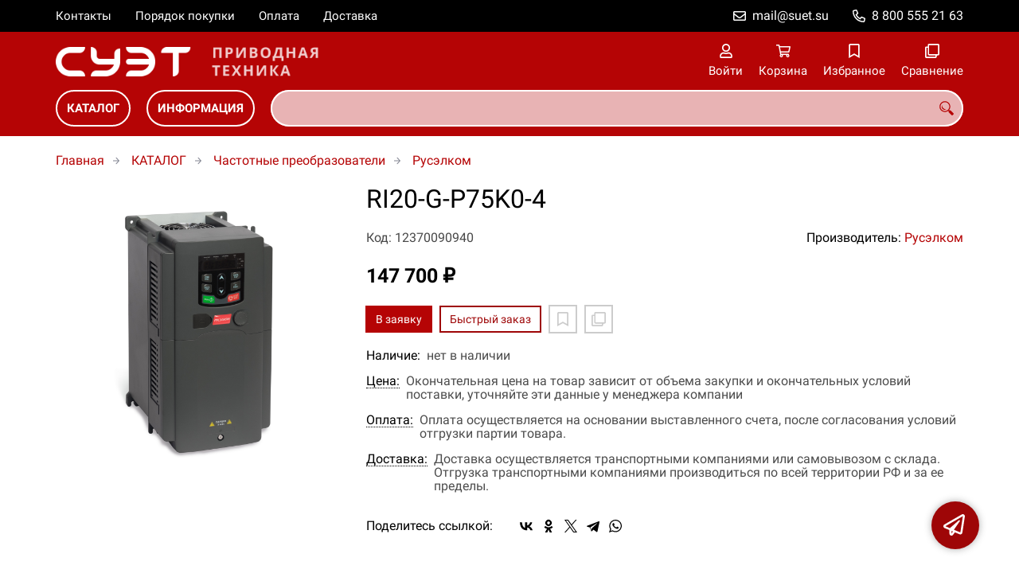

--- FILE ---
content_type: text/html; charset=UTF-8
request_url: https://suet-privod.ru/p12370090940
body_size: 9138
content:
<!DOCTYPE html>
<html lang="ru">

<head>
	<meta charset="UTF-8">
	<title>RI20-G-P75K0-4 — купить в компании ООО "СУЭТ"</title>
			<meta name="description" content="Отличная цена на товар RI20-G-P75K0-4, приобрести в компании ООО СУЭТ с доставкой на территории РФ транспортной компанией или самовывозом, заказывайте прямо сейчас в каталоге интернет-магазина suet-privod.ru. Ждём ваших заявок!">		<meta content='width=device-width, initial-scale=1, maximum-scale=1' name='viewport'>

	<link rel="stylesheet" href="/assets/store-1/roboto.css">

	<link rel="stylesheet" href="/assets/store-1/style.css?1729420236">
	<link rel="icon" type="image/png" href="/fls/img/1a366faefde0213db5fadbc33ba96754.png" sizes="32x32">

				<style>
		:root {
			--color-text: rgba(0, 0, 0, 1);
			--color-main: rgba(158, 6, 7, 1);

			--header-color-bg: rgba(181, 4, 5, 0);
			--header-color-bg-fill: rgba(181, 4, 5,1);
			--header-topbar-color-bg: rgba(0, 0, 0, 0);
			--header-topbar-color-bg-fill: rgba(0, 0, 0,1);

			--header-color-link: rgba(255, 255, 255, 1);
			--header-color-text: rgba(181, 4, 5, 1);
			--header-color-search-border: rgba(255, 255, 255, 0);
			--footer-color-bg: rgba(181, 4, 5, 1);
			--footer-color-link: rgba(255, 255, 255, 1);
			--footer-color-text: rgba(255, 255, 255, 1);
			--font-family: 'Roboto', sans-serif;
			--font-size: 16px;
			--color-h1: rgba(0, 0, 0, 1);
			--color-label: rgba(72, 72, 72, 1);
			--color-btn-primary: rgba(181, 4, 5, 1);
			--h1-size: 32px;
			--color-link: rgba(181, 4, 5, 1);
			--color-bg: rgba(255, 255, 255, 0);

			--header-topbar-color-link: rgba(255, 255, 255, 1);
			--btn-border-width: 2px;
			--btn-border-offset: -1px;

			--header-btn-border-radius: 23px;

			--btn-border-top-width: 2px;
			--btn-border-bottom-width: 2px;
			--btn-border-left-width: 2px;
			--btn-border-right-width: 2px;
		}
	</style>
	</head>

<body class="page-product" data-page="Product">
	<header>
		<nav class="navbar">
			<div class="topbar" id="menu-push">
				<div class="container">
					<div class="navbar-menu">
							<ul class="nav navbar-nav">
				<li>
			<a href="/contacts" class="menuitem">Контакты</a>
		</li>
				<li>
			<a href="/buy" class="menuitem">Порядок покупки</a>
		</li>
				<li>
			<a href="/payment" class="menuitem">Оплата</a>
		</li>
				<li>
			<a href="/delivery" class="menuitem">Доставка</a>
		</li>
			</ul>
					</div>
											<div class="navbar-phone"><svg xmlns="http://www.w3.org/2000/svg" viewBox="0 0 512 512"><!-- Font Awesome Pro 5.15.3 by @fontawesome - https://fontawesome.com License - https://fontawesome.com/license (Commercial License) --><path d="M484.25 330l-101.59-43.55a45.86 45.86 0 0 0-53.39 13.1l-32.7 40a311.08 311.08 0 0 1-124.19-124.12l40-32.7a45.91 45.91 0 0 0 13.1-53.42L182 27.79a45.63 45.63 0 0 0-52.31-26.61L35.5 22.89A45.59 45.59 0 0 0 0 67.5C0 313.76 199.68 512.1 444.56 512a45.58 45.58 0 0 0 44.59-35.51l21.7-94.22a45.75 45.75 0 0 0-26.6-52.27zm-41.59 134.09C225.08 463.09 49 287 48 69.3l90.69-20.9 42.09 98.22-68.09 55.71c46.39 99 98.19 150.63 197 197l55.69-68.11 98.19 42.11z"/></svg><a href="tel:88005552163">8 800 555 21 63</a></div>
					
											<div class="navbar-email"><svg xmlns="http://www.w3.org/2000/svg" viewBox="0 0 512 512"><!-- Font Awesome Pro 5.15.3 by @fontawesome - https://fontawesome.com License - https://fontawesome.com/license (Commercial License) --><path d="M464 64H48C21.49 64 0 85.49 0 112v288c0 26.51 21.49 48 48 48h416c26.51 0 48-21.49 48-48V112c0-26.51-21.49-48-48-48zm0 48v40.805c-22.422 18.259-58.168 46.651-134.587 106.49-16.841 13.247-50.201 45.072-73.413 44.701-23.208.375-56.579-31.459-73.413-44.701C106.18 199.465 70.425 171.067 48 152.805V112h416zM48 400V214.398c22.914 18.251 55.409 43.862 104.938 82.646 21.857 17.205 60.134 55.186 103.062 54.955 42.717.231 80.509-37.199 103.053-54.947 49.528-38.783 82.032-64.401 104.947-82.653V400H48z"/></svg><a href="mailto:mail@suet.su">mail@suet.su</a></div>
									</div>
			</div>
			<div class="fixedbar">
				<div class="navbar-header">
					<div class="container">
						<div class="wrp-header">
							<button type="button" class="navbar-toggle collapsed" data-toggle="push" data-target="#menu-push" aria-expanded="false">
								<i class="icon-bars"></i>
							</button>
							<a class="navbar-brand brand-logo" href="/" id="navbarLogo"><img src="/fls/img/c66276f7f71c4c853b3340f80b681088.png" alt="СУЭТ - Приводная техника"></a>
						</div>
						<div class="navbar-btns">
			<a href="#login" class="btn-nav">
			<svg xmlns="http://www.w3.org/2000/svg" viewBox="0 0 448 512"><!-- Font Awesome Pro 5.15.3 by @fontawesome - https://fontawesome.com License - https://fontawesome.com/license (Commercial License) --><path d="M313.6 304c-28.7 0-42.5 16-89.6 16-47.1 0-60.8-16-89.6-16C60.2 304 0 364.2 0 438.4V464c0 26.5 21.5 48 48 48h352c26.5 0 48-21.5 48-48v-25.6c0-74.2-60.2-134.4-134.4-134.4zM400 464H48v-25.6c0-47.6 38.8-86.4 86.4-86.4 14.6 0 38.3 16 89.6 16 51.7 0 74.9-16 89.6-16 47.6 0 86.4 38.8 86.4 86.4V464zM224 288c79.5 0 144-64.5 144-144S303.5 0 224 0 80 64.5 80 144s64.5 144 144 144zm0-240c52.9 0 96 43.1 96 96s-43.1 96-96 96-96-43.1-96-96 43.1-96 96-96z"/></svg>			<span>Войти</span>
		</a>
			<a href="/cart" class="btn-nav">
			<svg xmlns="http://www.w3.org/2000/svg" viewBox="0 0 576 512"><!-- Font Awesome Pro 5.15.3 by @fontawesome - https://fontawesome.com License - https://fontawesome.com/license (Commercial License) --><path d="M551.991 64H144.28l-8.726-44.608C133.35 8.128 123.478 0 112 0H12C5.373 0 0 5.373 0 12v24c0 6.627 5.373 12 12 12h80.24l69.594 355.701C150.796 415.201 144 430.802 144 448c0 35.346 28.654 64 64 64s64-28.654 64-64a63.681 63.681 0 0 0-8.583-32h145.167a63.681 63.681 0 0 0-8.583 32c0 35.346 28.654 64 64 64 35.346 0 64-28.654 64-64 0-18.136-7.556-34.496-19.676-46.142l1.035-4.757c3.254-14.96-8.142-29.101-23.452-29.101H203.76l-9.39-48h312.405c11.29 0 21.054-7.869 23.452-18.902l45.216-208C578.695 78.139 567.299 64 551.991 64zM208 472c-13.234 0-24-10.766-24-24s10.766-24 24-24 24 10.766 24 24-10.766 24-24 24zm256 0c-13.234 0-24-10.766-24-24s10.766-24 24-24 24 10.766 24 24-10.766 24-24 24zm23.438-200H184.98l-31.31-160h368.548l-34.78 160z"/></svg><div id="header-cart-count"></div>			<span>Корзина</span>
		</a>
			<a href="/whishlist" class="btn-nav">
			<svg xmlns="http://www.w3.org/2000/svg" viewBox="0 0 384 512"><!-- Font Awesome Pro 5.15.3 by @fontawesome - https://fontawesome.com License - https://fontawesome.com/license (Commercial License) --><path d="M336 0H48C21.49 0 0 21.49 0 48v464l192-112 192 112V48c0-26.51-21.49-48-48-48zm0 428.43l-144-84-144 84V54a6 6 0 0 1 6-6h276c3.314 0 6 2.683 6 5.996V428.43z"/></svg><div id="header-whishlist-count"></div>			<span>Избранное</span>
		</a>
			<a href="/compare" class="btn-nav">
			<svg xmlns="http://www.w3.org/2000/svg" viewBox="0 0 512 512"><!-- Font Awesome Pro 5.15.3 by @fontawesome - https://fontawesome.com License - https://fontawesome.com/license (Commercial License) --><path d="M464 0H144c-26.51 0-48 21.49-48 48v48H48c-26.51 0-48 21.49-48 48v320c0 26.51 21.49 48 48 48h320c26.51 0 48-21.49 48-48v-48h48c26.51 0 48-21.49 48-48V48c0-26.51-21.49-48-48-48zM362 464H54a6 6 0 0 1-6-6V150a6 6 0 0 1 6-6h42v224c0 26.51 21.49 48 48 48h224v42a6 6 0 0 1-6 6zm96-96H150a6 6 0 0 1-6-6V54a6 6 0 0 1 6-6h308a6 6 0 0 1 6 6v308a6 6 0 0 1-6 6z"/></svg><div id="header-compare-count"></div>			<span>Сравнение</span>
		</a>
			<a href="tel:88005552163" class="btn-nav hidden-sm hidden-md hidden-lg">
			<svg xmlns="http://www.w3.org/2000/svg" viewBox="0 0 512 512"><!-- Font Awesome Pro 5.15.3 by @fontawesome - https://fontawesome.com License - https://fontawesome.com/license (Commercial License) --><path d="M476.5 22.9L382.3 1.2c-21.6-5-43.6 6.2-52.3 26.6l-43.5 101.5c-8 18.6-2.6 40.6 13.1 53.4l40 32.7C311 267.8 267.8 311 215.4 339.5l-32.7-40c-12.8-15.7-34.8-21.1-53.4-13.1L27.7 329.9c-20.4 8.7-31.5 30.7-26.6 52.3l21.7 94.2c4.8 20.9 23.2 35.5 44.6 35.5C312.3 512 512 313.7 512 67.5c0-21.4-14.6-39.8-35.5-44.6zM69.3 464l-20.9-90.7 98.2-42.1 55.7 68.1c98.8-46.4 150.6-98 197-197l-68.1-55.7 42.1-98.2L464 69.3C463 286.9 286.9 463 69.3 464z"/></svg>			<span>Позвонить</span>
		</a>
	</div>
					</div>
				</div>
				<div class="collapse navbar-collapse navbar-search">
					<div class="container">
						<div class="navbar-menu main-menu">
								<ul class="nav navbar-nav">
				<li>
			<a href="#submenu-catalog" class="menuitem">
				КАТАЛОГ			</a>
						<div class="header-submenu" id="submenu-catalog">
				<ul class="container">
								<li class="active">
				<a href="/c12370004278">Малые приводы</a>
				<ul>			<li>
				<a href="/c12370004279">Festo</a>
							</li></ul>			</li>			<li>
				<a href="/c12370011785">Масло трансмиссионное</a>
				<ul>			<li>
				<a href="/c12370011786">Castrol</a>
				<ul>			<li>
				<a href="/c12370011787">Для АКПП</a>
							</li>			<li>
				<a href="/c12370011788">Для МКПП</a>
							</li></ul>			</li>			<li>
				<a href="/c12370011789">Chevron</a>
				<ul>			<li>
				<a href="/c12370011790">Для АКПП</a>
							</li>			<li>
				<a href="/c12370011791">Для МКПП</a>
							</li></ul>			</li>			<li>
				<a href="/c12370011820">Elf</a>
							</li>			<li>
				<a href="/c12370011806">Eneos</a>
				<ul>			<li>
				<a href="/c12370011807">АКПП</a>
							</li>			<li>
				<a href="/c12370011808">МКПП</a>
							</li></ul>			</li>			<li>
				<a href="/c12370011792">Esso</a>
				<ul>			<li>
				<a href="/c12370011793">Для АКПП</a>
							</li>			<li>
				<a href="/c12370011794">Для МКПП</a>
							</li></ul>			</li>			<li>
				<a href="/c12370011812">Idemitsu</a>
							</li>			<li>
				<a href="/c12370011817">Kixx</a>
				<ul>			<li>
				<a href="/c12370011818">АКПП</a>
							</li>			<li>
				<a href="/c12370011819">МКПП</a>
							</li></ul>			</li>			<li>
				<a href="/c12370011814">Liqui Moly</a>
							</li>			<li>
				<a href="/c12370011815">Motul</a>
							</li>			<li>
				<a href="/c12370011826">Rolf</a>
							</li>			<li>
				<a href="/c12370011795">Shell</a>
				<ul>			<li>
				<a href="/c12370011796">Для АКПП</a>
							</li>			<li>
				<a href="/c12370011797">Для МКПП</a>
							</li></ul>			</li>			<li>
				<a href="/c12370011803">Texaco</a>
				<ul>			<li>
				<a href="/c12370011804">Для АКПП</a>
							</li>			<li>
				<a href="/c12370011805">Для МКПП</a>
							</li></ul>			</li>			<li>
				<a href="/c12370011809">Totachi</a>
				<ul>			<li>
				<a href="/c12370011810">АКПП</a>
							</li>			<li>
				<a href="/c12370011811">МКПП</a>
							</li></ul>			</li>			<li>
				<a href="/c12370011813">Totachi Niro</a>
							</li>			<li>
				<a href="/c12370011821">Total</a>
				<ul>			<li>
				<a href="/c12370011823">Для внедорожной и строительной техники</a>
							</li>			<li>
				<a href="/c12370011825">Для грузовых автомобилей</a>
							</li>			<li>
				<a href="/c12370011824">Для легковых автомобилей</a>
							</li>			<li>
				<a href="/c12370011822">Для сельскохозяйственной техники</a>
							</li></ul>			</li>			<li>
				<a href="/c12370011798">Valvoline</a>
				<ul>			<li>
				<a href="/c12370011799">Для АКПП</a>
							</li>			<li>
				<a href="/c12370011800">Для МКПП</a>
							</li></ul>			</li>			<li>
				<a href="/c12370011827">Xado</a>
				<ul>			<li>
				<a href="/c12370011829">Для АКПП</a>
							</li>			<li>
				<a href="/c12370011828">Для МКПП</a>
							</li></ul>			</li>			<li>
				<a href="/c12370011801">Yanmar</a>
							</li>			<li>
				<a href="/c12370011816">Zic</a>
							</li>			<li>
				<a href="/c12370011802">Газпромнефть</a>
							</li></ul>			</li>			<li>
				<a href="/c12370011784">Муфта зубчатая</a>
							</li>			<li>
				<a href="/c12370002080">Муфта электромагнитная</a>
				<ul>			<li>
				<a href="/c12370002081/intorq">INTORQ</a>
				<ul>			<li>
				<a href="/c12370004287">BFK457</a>
							</li>			<li>
				<a href="/c12370004288">BFK458</a>
							</li></ul>			</li>			<li>
				<a href="/c12370004292">Rotex</a>
				<ul>			<li>
				<a href="/c12370004293">DKM</a>
							</li>			<li>
				<a href="/c12370004294">ZS-DKM1</a>
							</li></ul>			</li></ul>			</li>			<li>
				<a href="/c12370001091">Редукторы</a>
				<ul>			<li>
				<a href="/c12370002037/comer-industries">Comer Industries</a>
				<ul>			<li>
				<a href="/c12370002038">PG</a>
							</li>			<li>
				<a href="/c12370002043">PG PR</a>
							</li>			<li>
				<a href="/c12370002039">PGA</a>
							</li>			<li>
				<a href="/c12370002042">PGR H</a>
							</li>			<li>
				<a href="/c12370002040">PGR T</a>
							</li>			<li>
				<a href="/c12370002041">PGR W</a>
							</li></ul>			</li>			<li>
				<a href="/c12370004280">Lenze</a>
				<ul>			<li>
				<a href="/c12370004281">GST</a>
							</li></ul>			</li></ul>			</li>			<li>
				<a href="/c12370004269">Сервоприводы и серводвигатели</a>
				<ul>			<li>
				<a href="/c12370004270">Lenze</a>
				<ul>			<li>
				<a href="/c12370004273">9300 Registr Control</a>
							</li>			<li>
				<a href="/c12370004272">9300 Servo</a>
							</li>			<li>
				<a href="/c12370004271">ECS</a>
							</li></ul>			</li></ul>			</li>			<li>
				<a href="/c12370000485">Тормоз электромагнитный</a>
				<ul>			<li>
				<a href="/c12370002087/intorq">Intorq</a>
							</li></ul>			</li>			<li>
				<a href="/c12370001092">Частотные преобразователи</a>
				<ul>			<li>
				<a href="/c12370001701/abb">ABB</a>
							</li>			<li>
				<a href="/c12370001295/danfoss">Danfoss</a>
				<ul>			<li>
				<a href="/c12370003757">2800</a>
							</li></ul>			</li>			<li>
				<a href="/c12370003755">Delta</a>
				<ul>			<li>
				<a href="/c12370003756">VFD-B</a>
							</li></ul>			</li>			<li>
				<a href="/c12370001697/invt">INVT</a>
				<ul>			<li>
				<a href="/c12370002056">CHE 100</a>
							</li>			<li>
				<a href="/c12370002057">CHF 100A</a>
							</li>			<li>
				<a href="/c12370002051">CHV 160A</a>
							</li>			<li>
				<a href="/c12370002052">CHV 180</a>
							</li>			<li>
				<a href="/c12370002053">CHV 190</a>
							</li>			<li>
				<a href="/c12370002049">EC 100</a>
							</li>			<li>
				<a href="/c12370002048">GD 10</a>
							</li>			<li>
				<a href="/c12370002055">GD 100</a>
							</li>			<li>
				<a href="/c12370002050">GD 100-01</a>
							</li>			<li>
				<a href="/c12370002058">GD 200</a>
							</li>			<li>
				<a href="/c12370002054">GD 300</a>
							</li></ul>			</li>			<li>
				<a href="/c12370003758">Keb</a>
				<ul>			<li>
				<a href="/c12370003759">F5 Basic Combivert</a>
							</li>			<li>
				<a href="/c12370003760">F5 General Combivert</a>
							</li></ul>			</li>			<li>
				<a href="/c12370001297/lenze">Lenze</a>
				<ul>			<li>
				<a href="/c12370003761">8200 MoTeC</a>
							</li>			<li>
				<a href="/c12370003762">8200 Vector</a>
							</li></ul>			</li>			<li>
				<a href="/c12370003763">Mitsubishi</a>
				<ul>			<li>
				<a href="/c12370003764">FR-A 540LEC</a>
							</li>			<li>
				<a href="/c12370004259">FR-A540</a>
							</li>			<li>
				<a href="/c12370004260">FR-A741</a>
							</li>			<li>
				<a href="/c12370004261">FR-F540</a>
							</li></ul>			</li>			<li>
				<a href="/c12370004262">Omron</a>
				<ul>			<li>
				<a href="/c12370004263">G7</a>
							</li></ul>			</li>			<li>
				<a href="/c12370001702/schneider-electric">Schneider Electric</a>
							</li>			<li>
				<a href="/c12370004264">Tecorp</a>
				<ul>			<li>
				<a href="/c12370004265">HC1-C Mini</a>
							</li>			<li>
				<a href="/c12370004268">HC2-V5000</a>
							</li>			<li>
				<a href="/c12370004266">HCA</a>
							</li>			<li>
				<a href="/c12370004267">HCP</a>
							</li></ul>			</li>			<li>
				<a href="/c12370001296/vacon">Vacon</a>
				<ul>			<li>
				<a href="/c12370002044">Vacon 100</a>
							</li>			<li>
				<a href="/c12370002045">Vacon 100 ED</a>
							</li>			<li>
				<a href="/c12370002046">Vacon 20</a>
							</li>			<li>
				<a href="/c12370002047">Vacon NXL</a>
							</li></ul>			</li>			<li>
				<a href="/c12370001298/ruselkom">Русэлком</a>
							</li></ul>			</li>			<li>
				<a href="/c12370000027">Электродвигатели</a>
							</li>				</ul>
			</div>
					</li>
				<li>
			<a href="#submenu-information" class="menuitem">
				ИНФОРМАЦИЯ			</a>
						<div class="header-submenu" id="submenu-information">
				<ul class="container">
								<li class="active">
				<a href="/r12370000551">Новости</a>
							</li>			<li>
				<a href="/r12370000518">Статьи</a>
							</li>				</ul>
			</div>
					</li>
			</ul>
						</div>
						<div class="search-panel">
							<input type="text" name="search" value="" class="form-control" id="autoComplete" autocomplete="off" tabindex="1">
							<button type="button" class="btn btn-default"><svg viewBox="0 0 40 40" xmlns="http://www.w3.org/2000/svg">
<g clip-path="url(#clip0_825_181)">
<path d="M15.3845 0.289185C13.402 0.288983 11.4389 0.679287 9.6073 1.43781C7.77566 2.19633 6.11138 3.30822 4.70948 4.70998C3.30758 6.11173 2.19552 7.7759 1.43681 9.60746C0.678102 11.439 0.287598 13.4021 0.287598 15.3846C0.287396 17.3672 0.677751 19.3304 1.43637 21.1622C2.19499 22.9939 3.30701 24.6582 4.70893 26.0602C6.11085 27.4621 7.77521 28.5741 9.60694 29.3327C11.4387 30.0913 13.4019 30.4817 15.3845 30.4815C18.9076 30.4815 22.143 29.2338 24.7122 27.2123L26.0584 28.5584C25.7819 29.0955 25.6841 29.7068 25.779 30.3033C25.8739 30.8998 26.1566 31.4505 26.5861 31.8753L33.6538 38.9907C34.7507 40.0892 36.5461 40.0892 37.6445 38.9907L38.9907 37.6446C39.5177 37.1142 39.8135 36.3969 39.8135 35.6492C39.8135 34.9015 39.5177 34.1842 38.9907 33.6538L31.8753 26.5861C31.4475 26.1596 30.8935 25.8825 30.2956 25.796C29.6978 25.7095 29.0879 25.8183 28.5568 26.1061L27.2107 24.76C28.9727 22.5364 30.0725 19.8612 30.3839 17.0412C30.6952 14.2213 30.2056 11.3706 28.9711 8.81615C27.7366 6.2617 25.8072 4.10685 23.4041 2.59869C21.0011 1.09052 18.2216 0.290097 15.3845 0.289185ZM15.3845 3.07688C18.6487 3.07688 21.7792 4.37358 24.0874 6.68172C26.3955 8.98986 27.6922 12.1204 27.6922 15.3846C27.6922 18.6488 26.3955 21.7793 24.0874 24.0874C21.7792 26.3956 18.6487 27.6923 15.3845 27.6923C12.1203 27.6923 8.98981 26.3956 6.68167 24.0874C4.37353 21.7793 3.07683 18.6488 3.07683 15.3846C3.07683 12.1204 4.37353 8.98986 6.68167 6.68172C8.98981 4.37358 12.1203 3.07688 15.3845 3.07688ZM7.59529 11.4907C6.77473 12.8198 6.34203 14.3518 6.34606 15.9138C6.34424 17.0192 6.56062 18.1142 6.98281 19.1358C7.405 20.1574 8.02469 21.0857 8.80635 21.8674C9.58801 22.649 10.5163 23.2687 11.5379 23.6909C12.5595 24.1131 13.6545 24.3295 14.7599 24.3276C16.4977 24.3241 18.1925 23.7871 19.6153 22.7892C19.2317 22.8247 18.8466 22.8401 18.4614 22.8353C17.0336 22.839 15.6191 22.5605 14.2992 22.0158C12.9793 21.4711 11.78 20.671 10.7703 19.6614C9.76059 18.6518 8.9603 17.4527 8.41543 16.1329C7.87056 14.8131 7.59184 13.3986 7.59529 11.9707C7.59529 11.8107 7.5876 11.6507 7.59529 11.4907Z"/>
</g>
<defs>
<clipPath id="clip0_825_181">
<rect width="40" height="40" fill="white"/>
</clipPath>
</defs>
</svg>
</button>
						</div>
					</div>
				</div>
			</div>
		</nav>
	</header>
	<div class="content">
		<div class="container">
			<div class="breadcrumbs">
								<a href="/">Главная</a>
														<a href="/catalog">КАТАЛОГ</a>
														<a href="/c12370001092">Частотные преобразователи</a>
														<a href="/c12370001298/ruselkom">Русэлком</a>
																									</div>
			<div class="row">
		<div class="col-md-4">
			<div class="image-gallery">
									<a class="m-image" href="/fls/products/90940/066c0ff090946ea815c37cc42db096d4.jpg" title="RI20-G-P75K0-4">
						<img src="/fls/products/90940/066c0ff090946ea815c37cc42db096d4.jpg" title="RI20-G-P75K0-4" alt="RI20-G-P75K0-4" />
					</a>
											</div>
		</div>
		<div class="col-md-8">
			<h1>RI20-G-P75K0-4</h1>
			<div class="wrp-cdmn">
				<div class="code">Код: 12370090940</div>
									<div class="manufacturer">Производитель:
													<a href="/m12370000392">Русэлком</a>
											</div>
							</div>
			
			
			
			<div class="price">147 700 ₽</div>			
			<div class="actions">
				<div class="buttons">
					<button type="button" class="btn btn-primary btn-product-cart" data-id="90940">В заявку</button>
					<button type="button" class="btn btn-main btn-quick-order" data-id="90940">Быстрый заказ</button>
					<button type="button" class="btn btn-default btn-product-whishlist" data-id="90940"></button>
					<button type="button" class="btn btn-default btn-product-compare" data-id="90940"></button>
				</div>
			</div>
			<div class="stock"><div class="title">Наличие:</div><div class="val">нет в наличии</div></div>
					<div class="mod-article-product">
			<a href="/a12370004886/cena" target="modal" class="article-title">Цена:</a>
			<div class="article-description">Окончательная цена на товар зависит от объема закупки и окончательных условий поставки, уточняйте эти данные у менеджера компании</div>
		</div>
				<div class="mod-article-product">
			<a href="/a12370004737/oplata" target="modal" class="article-title">Оплата:</a>
			<div class="article-description">Оплата осуществляется на основании выставленного счета, после согласования условий отгрузки партии товара.</div>
		</div>
				<div class="mod-article-product">
			<a href="/a12370004738/dostavka" target="modal" class="article-title">Доставка:</a>
			<div class="article-description">Доставка осуществляется транспортными компаниями или самовывозом с склада. Отгрузка транспортными компаниями производиться по всей территории РФ и за ее пределы.</div>
		</div>
					<div class="mod-share">
				<div class="title">Поделитесь ссылкой:</div>
				<script src="https://yastatic.net/share2/share.js" defer></script>
				<div class="ya-share2" data-curtain data-services="vkontakte,facebook,odnoklassniki,twitter,telegram,whatsapp" data-color-scheme="whiteblack"></div>
			</div>
		</div>
	</div>
	

	<ul class="nav nav-tabs" role="tablist">
					<li role="presentation" class="active"><a href="#description" aria-controls="description" role="tab" data-toggle="tab">Описание</a></li>
							<li role="presentation"><a href="#characteristics" aria-controls="characteristics" role="tab" data-toggle="tab">Характеристики</a></li>
							</ul>
	<div class="tab-content">
					<div role="tabpanel" class="tab-pane description active" id="description">
				Краткое описание и области применения    Преобразователи частоты серии RI20-G общепромышленного применения обладают векторным и скалярным алгоритмом управления. Имеются встроенный тормозной модуль и EMC фильтр класса С3 (высокая степень защиты от помех). Рекомендуются как для насосных, так и общепромышленных нагрузок. По сравнению с другими сериями преобразователей, RI-20-G имеет минимальные габариты, которые могут быть решающими в таких факторах, как общая себестоимость систем управления.    Краткие технические характеристики:    Мощность от 0,4 до 110 кВт   Напряжение: 220...380 +/- 10...15%   Выходная частота: 50Гц/60Гц, колебание: ± 5%   Тип управления: скалярный, векторный тип управления   Перегрузочная способность: 150% от номинала в течение 60 сек; 180% - 10 секунд; 200% - 1 секунда   Глубина регулирования: 1: 100   Дискретные входы: 5   Транзисторный выход с открытым коллектором: 1   Релейные выходы: 2   Аналоговые входы: 2 канала (0...10В/0...20мА)   Аналоговые выходы: 2 канала (0...10В/0...20мА)   Автоматическое регулирование напряжения (AVR)   Встроенный ПИД-регулятор   Встроенный порт RS-485: поддержка стандартных Modbus RTU; PID-настройки   Многофункциональная клавиатура – быстрый доступ ко всем параметрам пользователя   Температура окружающей среды: -10…+50 С   Развитая система защиты (10 защитных функций)   Степень защиты: IP 20 Встроенный EMC фильтр (C3)			</div>
							<div role="tabpanel" class="tab-pane characteristics" id="characteristics">
									<div class="title">Параметры</div>
											<div class="items">
															<div class="item">
									<div class="name">
										Мощность																			</div>
									<div class="val">75 кВт</div>
								</div>
															<div class="item">
									<div class="name">
										Напряжение																			</div>
									<div class="val">380 В</div>
								</div>
															<div class="item">
									<div class="name">
										Тип нагрузки																			</div>
									<div class="val">Общепром </div>
								</div>
															<div class="item">
									<div class="name">
										Ток, Iном.																			</div>
									<div class="val">150 А</div>
								</div>
													</div>
							</div>
							</div>
	<div class="price-info" style="display: none;">Цена действительна при оптовой закупке, уточняйте детали у менеджера</div>
</div>
		<div class="mod-ttext mod">
			<div class="container">
								<div class="mod-content">Купить товар приведенный на данной странице: <strong>RI20-G-P75K0-4</strong> на нашем сайте по доступной цене можно связавшись с нами через заявку, электронную почту или телефонный звонок. Приобретение товара <strong>RI20-G-P75K0-4</strong> осущетсвляется на основании полученного счета (договора поставки) на данный товар, в котором указываются согласованные условия поставки и окончательная стоимость партии товара. Отгрузка товара осуществляется по всей территории РФ и за ее пределы. Вы можете найти на нашем сайте характеристики RI20-G-P75K0-4, а также более широкое предложение, аналогов данного товара в категории <strong>Русэлком</strong>.</div>
			</div>
		</div>
					</div>
	<footer>
		<div class="container">
			<div class="row">
				<div class="col-sm-4 hidden-xs">
					<a class="logo" href="/"><img src="/fls/img/b2ae966eb1189149a331a70839cf3e53.svg" alt="СУЭТ - Приводная техника"></a>
				</div>
				<div class="col-sm-6">
									</div>
				<div class="col-sm-2">
										<div class="phone">8 800 555 21 63</div>
					<div class="mail">mail@suet.su</div>
				</div>
			</div>

		</div>
	</footer>
	<a href="#feedback" class="btn-feedback"><span class="info">Не нашли что искали? Отправьте заявку и мы поможем Вам с выбором!<i class="cls">×</i></span></a>
		<script src="/assets/store-1/script.js?1729420235"></script>
	<!-- Yandex.Metrika counter -->
<script type="text/javascript" >
   (function(m,e,t,r,i,k,a){m[i]=m[i]||function(){(m[i].a=m[i].a||[]).push(arguments)};
   m[i].l=1*new Date();k=e.createElement(t),a=e.getElementsByTagName(t)[0],k.async=1,k.src=r,a.parentNode.insertBefore(k,a)})
   (window, document, "script", "https://mc.yandex.ru/metrika/tag.js", "ym");

   ym(21439588, "init", {
        clickmap:true,
        trackLinks:true,
        accurateTrackBounce:true,
        webvisor:true
   });
</script>
<noscript><div><img src="https://mc.yandex.ru/watch/21439588" style="position:absolute; left:-9999px;" alt="" /></div></noscript>
<!-- /Yandex.Metrika counter --></body>

</html>